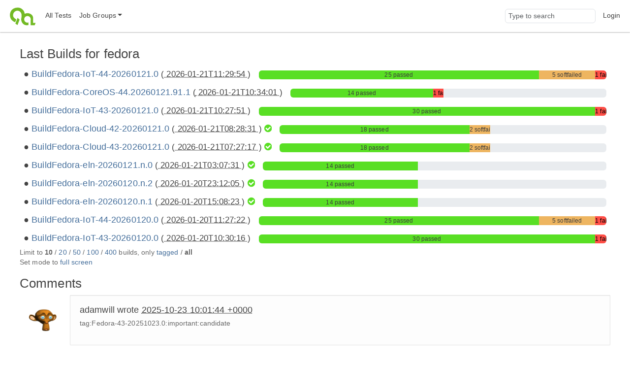

--- FILE ---
content_type: text/html;charset=UTF-8
request_url: https://openqa.fedoraproject.org/group_overview/1?limit_builds=50&only_tagged=1&limit_builds=20&limit_builds=100&only_tagged=0&limit_builds=10&comments_page=1
body_size: 3669
content:
<!DOCTYPE html>
<html lang="en">
  <head>
      <!-- Meta, title, CSS, favicons, etc. -->
      <meta charset="utf-8">
      <meta http-equiv="X-UA-Compatible" content="IE=edge">
      <meta name="viewport" content="width=device-width, initial-scale=1, shrink-to-fit=no">
      <meta name="description" content="openQA is a testing framework mainly for distributions">
      <meta name="keywords" content="Testing, Linux, Qemu">
      <meta name="author" content="openQA contributors">

      <meta name="csrf-token" content="c24a8f47ed2b39b0ccfbded9ca62c7dddab02f7e">
      <meta name="csrf-param" content="csrf_token">

      <title>openQA: fedora</title>

      <!-- Bootstrap core CSS -->
      <link href="/asset/c6678bda67/bootstrap.css" rel="stylesheet">
      <script src="/asset/2a3beec10c/bootstrap.js"></script>

      

      <script>//<![CDATA[

          
          function urlWithBase(path) {
              return path;
          }
          $(function() {
            setupForAll();
            backToTop();
                $('.timeago').timeago();
    toggleFullscreenMode(0);
    autoRefresh(0, 60);
    alignBuildLabels();

          });

//]]></script>
      <link id="favicon-16" rel="icon" href="/asset/711dac3f2e/logo-16.png" sizes="16x16" type="image/png">
      <link id="favicon-svg" rel="icon" href="/asset/84ee5d8626/logo.svg" sizes="any" type="image/svg+xml">

  </head>
  <body>
      <nav class="navbar navbar-expand-lg navbar-light">
  <div class="container-fluid">
     <a class="navbar-brand" href="/"><img src="/asset/84ee5d8626/logo.svg" alt="openQA"></a>
     <button class="navbar-toggler" type="button" data-bs-toggle="collapse" data-bs-target="#navbarNav" aria-controls="navbarNav" aria-expanded="false" aria-label="Toggle navigation">
       <span class="navbar-toggler-icon"></span>
     </button>
     <div class="collapse navbar-collapse" id="navbarNav">
       <ul class="navbar-nav me-auto mb-2 mb-lg-0">
         <li class='nav-item' id="all_tests">
            <a class="nav-link" href="/tests" title="Lists all tests grouped by state">All Tests</a>
         </li>
         <li class="nav-item dropdown" id="job_groups">
            <a href="#" class="nav-link dropdown-toggle" data-bs-toggle="dropdown" role="button"
               aria-haspopup="true" aria-expanded="false" data-submenu
               title="Shows test results for a specific group (usually a specific product)">Job Groups</a>
            <ul class="dropdown-menu">
               
                        <li><a class="dropdown-item" href="/group_overview/1">fedora</a></li>
                        <li><a class="dropdown-item" href="/group_overview/7">fedora-29</a></li>
                        <li><a class="dropdown-item" href="/group_overview/5">Fedora AArch64</a></li>
                        <li><a class="dropdown-item" href="/group_overview/6">Fedora AArch64 Updates</a></li>
                        <li><a class="dropdown-item" href="/group_overview/3">Fedora PowerPC</a></li>
                        <li><a class="dropdown-item" href="/group_overview/4">Fedora PowerPC Updates</a></li>
                        <li><a class="dropdown-item" href="/group_overview/2">Fedora Updates</a></li>
            </ul>
          </li>
        </ul>
        <ul class="navbar-nav ms-auto">
            <li class="nav-item nav-search-item">
                <form method="get" action="/search">
                    <input type="search" name="q" id="global-search" class="form-control navbar-input" value="" placeholder="Type to search" aria-label="Global search input">
                </form>
            </li>
            <li class='nav-item' id="user-action">
                <a class="nav-link" href="/login">Login</a>
            </li>
     </ul>
   </div>
  </div>
</nav>

      <div class="container-fluid" id="content">
          
<div id="flash-messages">
    
</div>



<h2>
    Last Builds for
    fedora
</h2>

<div id="group_descriptions">
</div>


<div id="build-results">
        <div class="d-xl-flex flex-row build-row no-children">
        <div class="px-2 build-label text-nowrap">
            <span class="h4">
                    <a href="/tests/overview?distri=fedora&amp;version=44&amp;build=Fedora-IoT-44-20260121.0&amp;groupid=1">BuildFedora-IoT-44-20260121.0</a>

                <span class="smaller-font">(<abbr class="timeago" title="2026-01-21T11:29:54Z">
                    2026-01-21T11:29:54
                </abbr>)</span>

                
            </span>
        </div>
        <div class="px-2 align-self-center flex-grow-1">
                
<div class="progress build-dashboard " title="passed: 25
softfailed: 5
failed: 1
total: 31">
    <div aria-label="progress-bar-passed" aria-valuemax="100" aria-valuemin="0" aria-valuenow="80.6451612903226" class="progress-bar progress-bar-passed " role="progressbar" style="width: 80.6451612903226%;"><a href="/tests/overview?result=passed&amp;distri=fedora&amp;version=44&amp;build=Fedora-IoT-44-20260121.0&amp;groupid=1">25 passed</a></div>
    
    <div aria-label="progress-bar-softfailed" aria-valuemax="100" aria-valuemin="0" aria-valuenow="16.1290322580645" class="progress-bar progress-bar-softfailed " role="progressbar" style="width: 16.1290322580645%;"><a href="/tests/overview?result=softfailed&amp;distri=fedora&amp;version=44&amp;build=Fedora-IoT-44-20260121.0&amp;groupid=1">5 softfailed</a></div>
    <div aria-label="progress-bar-failed" aria-valuemax="100" aria-valuemin="0" aria-valuenow="3.2258064516129" class="progress-bar progress-bar-failed " role="progressbar" style="width: 3.2258064516129%;"><a href="/tests/overview?result=failed&amp;result=incomplete&amp;result=timeout_exceeded&amp;distri=fedora&amp;version=44&amp;build=Fedora-IoT-44-20260121.0&amp;groupid=1">1 failed</a></div>
    
</div>

        </div>
    </div>
    <div class="d-xl-flex flex-row build-row no-children">
        <div class="px-2 build-label text-nowrap">
            <span class="h4">
                    <a href="/tests/overview?distri=fedora&amp;version=44&amp;build=Fedora-CoreOS-44.20260121.91.1&amp;groupid=1">BuildFedora-CoreOS-44.20260121.91.1</a>

                <span class="smaller-font">(<abbr class="timeago" title="2026-01-21T10:34:01Z">
                    2026-01-21T10:34:01
                </abbr>)</span>

                
            </span>
        </div>
        <div class="px-2 align-self-center flex-grow-1">
                
<div class="progress build-dashboard " title="passed: 14
failed: 1
total: 15">
    <div aria-label="progress-bar-passed" aria-valuemax="100" aria-valuemin="0" aria-valuenow="45.1612903225806" class="progress-bar progress-bar-passed " role="progressbar" style="width: 45.1612903225806%;"><a href="/tests/overview?result=passed&amp;distri=fedora&amp;version=44&amp;build=Fedora-CoreOS-44.20260121.91.1&amp;groupid=1">14 passed</a></div>
    
    
    <div aria-label="progress-bar-failed" aria-valuemax="100" aria-valuemin="0" aria-valuenow="3.2258064516129" class="progress-bar progress-bar-failed " role="progressbar" style="width: 3.2258064516129%;"><a href="/tests/overview?result=failed&amp;result=incomplete&amp;result=timeout_exceeded&amp;distri=fedora&amp;version=44&amp;build=Fedora-CoreOS-44.20260121.91.1&amp;groupid=1">1 failed</a></div>
    
</div>

        </div>
    </div>
    <div class="d-xl-flex flex-row build-row no-children">
        <div class="px-2 build-label text-nowrap">
            <span class="h4">
                    <a href="/tests/overview?distri=fedora&amp;version=43&amp;build=Fedora-IoT-43-20260121.0&amp;groupid=1">BuildFedora-IoT-43-20260121.0</a>

                <span class="smaller-font">(<abbr class="timeago" title="2026-01-21T10:27:51Z">
                    2026-01-21T10:27:51
                </abbr>)</span>

                
            </span>
        </div>
        <div class="px-2 align-self-center flex-grow-1">
                
<div class="progress build-dashboard " title="passed: 30
failed: 1
total: 31">
    <div aria-label="progress-bar-passed" aria-valuemax="100" aria-valuemin="0" aria-valuenow="96.7741935483871" class="progress-bar progress-bar-passed " role="progressbar" style="width: 96.7741935483871%;"><a href="/tests/overview?result=passed&amp;distri=fedora&amp;version=43&amp;build=Fedora-IoT-43-20260121.0&amp;groupid=1">30 passed</a></div>
    
    
    <div aria-label="progress-bar-failed" aria-valuemax="100" aria-valuemin="0" aria-valuenow="3.2258064516129" class="progress-bar progress-bar-failed " role="progressbar" style="width: 3.2258064516129%;"><a href="/tests/overview?result=failed&amp;result=incomplete&amp;result=timeout_exceeded&amp;distri=fedora&amp;version=43&amp;build=Fedora-IoT-43-20260121.0&amp;groupid=1">1 failed</a></div>
    
</div>

        </div>
    </div>
    <div class="d-xl-flex flex-row build-row no-children">
        <div class="px-2 build-label text-nowrap">
            <span class="h4">
                    <a href="/tests/overview?distri=fedora&amp;version=42&amp;build=Fedora-Cloud-42-20260121.0&amp;groupid=1">BuildFedora-Cloud-42-20260121.0</a>

                <span class="smaller-font">(<abbr class="timeago" title="2026-01-21T08:28:31Z">
                    2026-01-21T08:28:31
                </abbr>)</span>

                    <span id="badge-all-passed-1-42-Fedora_Cloud_42_20260121_0">
        <i class="badge-all-passed fa fa-check-circle" title="All passed"></i>
    </span>

            </span>
        </div>
        <div class="px-2 align-self-center flex-grow-1">
                
<div class="progress build-dashboard " title="passed: 18
softfailed: 2
total: 20">
    <div aria-label="progress-bar-passed" aria-valuemax="100" aria-valuemin="0" aria-valuenow="58.0645161290323" class="progress-bar progress-bar-passed " role="progressbar" style="width: 58.0645161290323%;"><a href="/tests/overview?result=passed&amp;distri=fedora&amp;version=42&amp;build=Fedora-Cloud-42-20260121.0&amp;groupid=1">18 passed</a></div>
    
    <div aria-label="progress-bar-softfailed" aria-valuemax="100" aria-valuemin="0" aria-valuenow="6.45161290322581" class="progress-bar progress-bar-softfailed " role="progressbar" style="width: 6.45161290322581%;"><a href="/tests/overview?result=softfailed&amp;distri=fedora&amp;version=42&amp;build=Fedora-Cloud-42-20260121.0&amp;groupid=1">2 softfailed</a></div>
    
    
</div>

        </div>
    </div>
    <div class="d-xl-flex flex-row build-row no-children">
        <div class="px-2 build-label text-nowrap">
            <span class="h4">
                    <a href="/tests/overview?distri=fedora&amp;version=43&amp;build=Fedora-Cloud-43-20260121.0&amp;groupid=1">BuildFedora-Cloud-43-20260121.0</a>

                <span class="smaller-font">(<abbr class="timeago" title="2026-01-21T07:27:17Z">
                    2026-01-21T07:27:17
                </abbr>)</span>

                    <span id="badge-all-passed-1-43-Fedora_Cloud_43_20260121_0">
        <i class="badge-all-passed fa fa-check-circle" title="All passed"></i>
    </span>

            </span>
        </div>
        <div class="px-2 align-self-center flex-grow-1">
                
<div class="progress build-dashboard " title="passed: 18
softfailed: 2
total: 20">
    <div aria-label="progress-bar-passed" aria-valuemax="100" aria-valuemin="0" aria-valuenow="58.0645161290323" class="progress-bar progress-bar-passed " role="progressbar" style="width: 58.0645161290323%;"><a href="/tests/overview?result=passed&amp;distri=fedora&amp;version=43&amp;build=Fedora-Cloud-43-20260121.0&amp;groupid=1">18 passed</a></div>
    
    <div aria-label="progress-bar-softfailed" aria-valuemax="100" aria-valuemin="0" aria-valuenow="6.45161290322581" class="progress-bar progress-bar-softfailed " role="progressbar" style="width: 6.45161290322581%;"><a href="/tests/overview?result=softfailed&amp;distri=fedora&amp;version=43&amp;build=Fedora-Cloud-43-20260121.0&amp;groupid=1">2 softfailed</a></div>
    
    
</div>

        </div>
    </div>
    <div class="d-xl-flex flex-row build-row no-children">
        <div class="px-2 build-label text-nowrap">
            <span class="h4">
                    <a href="/tests/overview?distri=fedora&amp;version=eln&amp;build=Fedora-eln-20260121.n.0&amp;groupid=1">BuildFedora-eln-20260121.n.0</a>

                <span class="smaller-font">(<abbr class="timeago" title="2026-01-21T03:07:31Z">
                    2026-01-21T03:07:31
                </abbr>)</span>

                    <span id="badge-all-passed-1-eln-Fedora_eln_20260121_n_0">
        <i class="badge-all-passed fa fa-check-circle" title="All passed"></i>
    </span>

            </span>
        </div>
        <div class="px-2 align-self-center flex-grow-1">
                
<div class="progress build-dashboard " title="passed: 14
total: 14">
    <div aria-label="progress-bar-passed" aria-valuemax="100" aria-valuemin="0" aria-valuenow="45.1612903225806" class="progress-bar progress-bar-passed " role="progressbar" style="width: 45.1612903225806%;"><a href="/tests/overview?result=passed&amp;distri=fedora&amp;version=eln&amp;build=Fedora-eln-20260121.n.0&amp;groupid=1">14 passed</a></div>
    
    
    
    
</div>

        </div>
    </div>
    <div class="d-xl-flex flex-row build-row no-children">
        <div class="px-2 build-label text-nowrap">
            <span class="h4">
                    <a href="/tests/overview?distri=fedora&amp;version=eln&amp;build=Fedora-eln-20260120.n.2&amp;groupid=1">BuildFedora-eln-20260120.n.2</a>

                <span class="smaller-font">(<abbr class="timeago" title="2026-01-20T23:12:05Z">
                    2026-01-20T23:12:05
                </abbr>)</span>

                    <span id="badge-all-passed-1-eln-Fedora_eln_20260120_n_2">
        <i class="badge-all-passed fa fa-check-circle" title="All passed"></i>
    </span>

            </span>
        </div>
        <div class="px-2 align-self-center flex-grow-1">
                
<div class="progress build-dashboard " title="passed: 14
total: 14">
    <div aria-label="progress-bar-passed" aria-valuemax="100" aria-valuemin="0" aria-valuenow="45.1612903225806" class="progress-bar progress-bar-passed " role="progressbar" style="width: 45.1612903225806%;"><a href="/tests/overview?result=passed&amp;distri=fedora&amp;version=eln&amp;build=Fedora-eln-20260120.n.2&amp;groupid=1">14 passed</a></div>
    
    
    
    
</div>

        </div>
    </div>
    <div class="d-xl-flex flex-row build-row no-children">
        <div class="px-2 build-label text-nowrap">
            <span class="h4">
                    <a href="/tests/overview?distri=fedora&amp;version=eln&amp;build=Fedora-eln-20260120.n.1&amp;groupid=1">BuildFedora-eln-20260120.n.1</a>

                <span class="smaller-font">(<abbr class="timeago" title="2026-01-20T15:08:23Z">
                    2026-01-20T15:08:23
                </abbr>)</span>

                    <span id="badge-all-passed-1-eln-Fedora_eln_20260120_n_1">
        <i class="badge-all-passed fa fa-check-circle" title="All passed"></i>
    </span>

            </span>
        </div>
        <div class="px-2 align-self-center flex-grow-1">
                
<div class="progress build-dashboard " title="passed: 14
total: 14">
    <div aria-label="progress-bar-passed" aria-valuemax="100" aria-valuemin="0" aria-valuenow="45.1612903225806" class="progress-bar progress-bar-passed " role="progressbar" style="width: 45.1612903225806%;"><a href="/tests/overview?result=passed&amp;distri=fedora&amp;version=eln&amp;build=Fedora-eln-20260120.n.1&amp;groupid=1">14 passed</a></div>
    
    
    
    
</div>

        </div>
    </div>
    <div class="d-xl-flex flex-row build-row no-children">
        <div class="px-2 build-label text-nowrap">
            <span class="h4">
                    <a href="/tests/overview?distri=fedora&amp;version=44&amp;build=Fedora-IoT-44-20260120.0&amp;groupid=1">BuildFedora-IoT-44-20260120.0</a>

                <span class="smaller-font">(<abbr class="timeago" title="2026-01-20T11:27:22Z">
                    2026-01-20T11:27:22
                </abbr>)</span>

                
            </span>
        </div>
        <div class="px-2 align-self-center flex-grow-1">
                
<div class="progress build-dashboard " title="passed: 25
softfailed: 5
failed: 1
total: 31">
    <div aria-label="progress-bar-passed" aria-valuemax="100" aria-valuemin="0" aria-valuenow="80.6451612903226" class="progress-bar progress-bar-passed " role="progressbar" style="width: 80.6451612903226%;"><a href="/tests/overview?result=passed&amp;distri=fedora&amp;version=44&amp;build=Fedora-IoT-44-20260120.0&amp;groupid=1">25 passed</a></div>
    
    <div aria-label="progress-bar-softfailed" aria-valuemax="100" aria-valuemin="0" aria-valuenow="16.1290322580645" class="progress-bar progress-bar-softfailed " role="progressbar" style="width: 16.1290322580645%;"><a href="/tests/overview?result=softfailed&amp;distri=fedora&amp;version=44&amp;build=Fedora-IoT-44-20260120.0&amp;groupid=1">5 softfailed</a></div>
    <div aria-label="progress-bar-failed" aria-valuemax="100" aria-valuemin="0" aria-valuenow="3.2258064516129" class="progress-bar progress-bar-failed " role="progressbar" style="width: 3.2258064516129%;"><a href="/tests/overview?result=failed&amp;result=incomplete&amp;result=timeout_exceeded&amp;distri=fedora&amp;version=44&amp;build=Fedora-IoT-44-20260120.0&amp;groupid=1">1 failed</a></div>
    
</div>

        </div>
    </div>
    <div class="d-xl-flex flex-row build-row no-children">
        <div class="px-2 build-label text-nowrap">
            <span class="h4">
                    <a href="/tests/overview?distri=fedora&amp;version=43&amp;build=Fedora-IoT-43-20260120.0&amp;groupid=1">BuildFedora-IoT-43-20260120.0</a>

                <span class="smaller-font">(<abbr class="timeago" title="2026-01-20T10:30:16Z">
                    2026-01-20T10:30:16
                </abbr>)</span>

                
            </span>
        </div>
        <div class="px-2 align-self-center flex-grow-1">
                
<div class="progress build-dashboard " title="passed: 30
failed: 1
total: 31">
    <div aria-label="progress-bar-passed" aria-valuemax="100" aria-valuemin="0" aria-valuenow="96.7741935483871" class="progress-bar progress-bar-passed " role="progressbar" style="width: 96.7741935483871%;"><a href="/tests/overview?result=passed&amp;distri=fedora&amp;version=43&amp;build=Fedora-IoT-43-20260120.0&amp;groupid=1">30 passed</a></div>
    
    
    <div aria-label="progress-bar-failed" aria-valuemax="100" aria-valuemin="0" aria-valuenow="3.2258064516129" class="progress-bar progress-bar-failed " role="progressbar" style="width: 3.2258064516129%;"><a href="/tests/overview?result=failed&amp;result=incomplete&amp;result=timeout_exceeded&amp;distri=fedora&amp;version=43&amp;build=Fedora-IoT-43-20260120.0&amp;groupid=1">1 failed</a></div>
    
</div>

        </div>
    </div>

</div>
<div id="more_builds">
    Limit to
    <b>10</b> / <a href="/group_overview/1?only_tagged=1&amp;only_tagged=0&amp;comments_page=1&amp;limit_builds=20">20</a> / <a href="/group_overview/1?only_tagged=1&amp;only_tagged=0&amp;comments_page=1&amp;limit_builds=50">50</a> / <a href="/group_overview/1?only_tagged=1&amp;only_tagged=0&amp;comments_page=1&amp;limit_builds=100">100</a> / <a href="/group_overview/1?only_tagged=1&amp;only_tagged=0&amp;comments_page=1&amp;limit_builds=400">400</a>
    builds, only
    <a href="/group_overview/1?limit_builds=50&amp;limit_builds=20&amp;limit_builds=100&amp;limit_builds=10&amp;comments_page=1&amp;only_tagged=1">tagged</a> / <b>all</b>
</div>

<div id="mode_section">
    Set mode to
        <a href="https://openqa01/group_overview/1?fullscreen=1">full screen</a>
</div>

<h2>Comments</h2>
<div id="comments-preview">
        
    <div class="row comment-row">
        <div class="col-sm-1">
            <img class="media-object img-circle" src="//www.gravatar.com/avatar/c1fa0a85d174205b1341e1a30d419a7f?d=wavatar&amp;s=60" alt="profile" title="adamwill">
        </div>
    <div class="col-sm-11">
        <div class="media-body comment-body" id="comment-121429">
            <div class="well well-lg">
                <form onsubmit="updateComment(this); return false;" onreset="hideCommentEditor(this); return true;" data-put-url="/api/v1/groups/1/comments/121429">
                    <h4 class="media-heading">
                            adamwill wrote
                            <a href="#comment-121429" class="comment-anchor"><abbr class="timeago" title="2025-10-23T10:01:44Z">2025-10-23 10:01:44 +0000</abbr></a>
                    </h4>
                    <div class="media-comment markdown">
                            <p>tag:Fedora-43-20251023.0:important:candidate</p>

                    </div>
                </form>
            </div>
        </div>
    </div>
</div>

        
    <div class="row comment-row">
        <div class="col-sm-1">
            <img class="media-object img-circle" src="//www.gravatar.com/avatar/c1fa0a85d174205b1341e1a30d419a7f?d=wavatar&amp;s=60" alt="profile" title="adamwill">
        </div>
    <div class="col-sm-11">
        <div class="media-body comment-body" id="comment-121288">
            <div class="well well-lg">
                <form onsubmit="updateComment(this); return false;" onreset="hideCommentEditor(this); return true;" data-put-url="/api/v1/groups/1/comments/121288">
                    <h4 class="media-heading">
                            adamwill wrote
                            <a href="#comment-121288" class="comment-anchor"><abbr class="timeago" title="2025-10-22T07:50:34Z">2025-10-22 07:50:34 +0000</abbr></a>
                    </h4>
                    <div class="media-comment markdown">
                            <p>tag:Fedora-43-20251022.0:important:candidate</p>

                    </div>
                </form>
            </div>
        </div>
    </div>
</div>

        
    <div class="row comment-row">
        <div class="col-sm-1">
            <img class="media-object img-circle" src="//www.gravatar.com/avatar/c1fa0a85d174205b1341e1a30d419a7f?d=wavatar&amp;s=60" alt="profile" title="adamwill">
        </div>
    <div class="col-sm-11">
        <div class="media-body comment-body" id="comment-120692">
            <div class="well well-lg">
                <form onsubmit="updateComment(this); return false;" onreset="hideCommentEditor(this); return true;" data-put-url="/api/v1/groups/1/comments/120692">
                    <h4 class="media-heading">
                            adamwill wrote
                            <a href="#comment-120692" class="comment-anchor"><abbr class="timeago" title="2025-10-16T07:57:42Z">2025-10-16 07:57:42 +0000</abbr></a>
                    </h4>
                    <div class="media-comment markdown">
                            <p>tag:Fedora-43-20251016.1:important:candidate</p>

                    </div>
                </form>
            </div>
        </div>
    </div>
</div>

        
    <div class="row comment-row">
        <div class="col-sm-1">
            <img class="media-object img-circle" src="//www.gravatar.com/avatar/c1fa0a85d174205b1341e1a30d419a7f?d=wavatar&amp;s=60" alt="profile" title="adamwill">
        </div>
    <div class="col-sm-11">
        <div class="media-body comment-body" id="comment-114605">
            <div class="well well-lg">
                <form onsubmit="updateComment(this); return false;" onreset="hideCommentEditor(this); return true;" data-put-url="/api/v1/groups/1/comments/114605">
                    <h4 class="media-heading">
                            adamwill wrote
                            <a href="#comment-114605" class="comment-anchor"><abbr class="timeago" title="2025-09-11T00:01:33Z">2025-09-11 00:01:33 +0000</abbr></a>
                    </h4>
                    <div class="media-comment markdown">
                            <p>tag:Fedora-43-20250910.2:important:candidate</p>

                    </div>
                </form>
            </div>
        </div>
    </div>
</div>

        
    <div class="row comment-row">
        <div class="col-sm-1">
            <img class="media-object img-circle" src="//www.gravatar.com/avatar/c1fa0a85d174205b1341e1a30d419a7f?d=wavatar&amp;s=60" alt="profile" title="adamwill">
        </div>
    <div class="col-sm-11">
        <div class="media-body comment-body" id="comment-114577">
            <div class="well well-lg">
                <form onsubmit="updateComment(this); return false;" onreset="hideCommentEditor(this); return true;" data-put-url="/api/v1/groups/1/comments/114577">
                    <h4 class="media-heading">
                            adamwill wrote
                            <a href="#comment-114577" class="comment-anchor"><abbr class="timeago" title="2025-09-10T19:48:15Z">2025-09-10 19:48:15 +0000</abbr></a>
                    </h4>
                    <div class="media-comment markdown">
                            <p>tag:Fedora-43-20250910.1:important:candidate</p>

                    </div>
                </form>
            </div>
        </div>
    </div>
</div>

</div>
<div class="row">
    <div class="col-sm-1"></div>
    <div class="col-sm-11">
        <nav class="comments-pagination" aria-label="Comments pagination">
          <ul class="pagination">

                <li class="disabled"><span
              class="page-link" aria-label="Previous">
                <span aria-hidden="true">&laquo;</span>
                <span class="sr-only">Previous</span>
                </span>

                
<li class="active"><a class="page-link" href="/group_overview/1?limit_builds=50&amp;only_tagged=1&amp;limit_builds=20&amp;limit_builds=100&amp;only_tagged=0&amp;limit_builds=10&amp;comments_page=1">1</a></li>                
<li class><a class="page-link" href="/group_overview/1?limit_builds=50&amp;only_tagged=1&amp;limit_builds=20&amp;limit_builds=100&amp;only_tagged=0&amp;limit_builds=10&amp;comments_page=2">2</a></li>                
<li class><a class="page-link" href="/group_overview/1?limit_builds=50&amp;only_tagged=1&amp;limit_builds=20&amp;limit_builds=100&amp;only_tagged=0&amp;limit_builds=10&amp;comments_page=3">3</a></li>                
<li class><a class="page-link" href="/group_overview/1?limit_builds=50&amp;only_tagged=1&amp;limit_builds=20&amp;limit_builds=100&amp;only_tagged=0&amp;limit_builds=10&amp;comments_page=4">4</a></li>                
<li class><a class="page-link" href="/group_overview/1?limit_builds=50&amp;only_tagged=1&amp;limit_builds=20&amp;limit_builds=100&amp;only_tagged=0&amp;limit_builds=10&amp;comments_page=5">5</a></li>                
<li class><a class="page-link" href="/group_overview/1?limit_builds=50&amp;only_tagged=1&amp;limit_builds=20&amp;limit_builds=100&amp;only_tagged=0&amp;limit_builds=10&amp;comments_page=6">6</a></li>                
<li class><a class="page-link" href="/group_overview/1?limit_builds=50&amp;only_tagged=1&amp;limit_builds=20&amp;limit_builds=100&amp;only_tagged=0&amp;limit_builds=10&amp;comments_page=7">7</a></li>                
<li class><a class="page-link" href="/group_overview/1?limit_builds=50&amp;only_tagged=1&amp;limit_builds=20&amp;limit_builds=100&amp;only_tagged=0&amp;limit_builds=10&amp;comments_page=8">8</a></li>                
<li class><a class="page-link" href="/group_overview/1?limit_builds=50&amp;only_tagged=1&amp;limit_builds=20&amp;limit_builds=100&amp;only_tagged=0&amp;limit_builds=10&amp;comments_page=9">9</a></li>                
<li class><a class="page-link" href="/group_overview/1?limit_builds=50&amp;only_tagged=1&amp;limit_builds=20&amp;limit_builds=100&amp;only_tagged=0&amp;limit_builds=10&amp;comments_page=10">10</a></li>                
<li class><a class="page-link" href="/group_overview/1?limit_builds=50&amp;only_tagged=1&amp;limit_builds=20&amp;limit_builds=100&amp;only_tagged=0&amp;limit_builds=10&amp;comments_page=11">11</a></li>                
<li class><a class="page-link" href="/group_overview/1?limit_builds=50&amp;only_tagged=1&amp;limit_builds=20&amp;limit_builds=100&amp;only_tagged=0&amp;limit_builds=10&amp;comments_page=12">12</a></li>                
<li class><a class="page-link" href="/group_overview/1?limit_builds=50&amp;only_tagged=1&amp;limit_builds=20&amp;limit_builds=100&amp;only_tagged=0&amp;limit_builds=10&amp;comments_page=13">13</a></li>                
<li class><a class="page-link" href="/group_overview/1?limit_builds=50&amp;only_tagged=1&amp;limit_builds=20&amp;limit_builds=100&amp;only_tagged=0&amp;limit_builds=10&amp;comments_page=14">14</a></li>                
<li class><a class="page-link" href="/group_overview/1?limit_builds=50&amp;only_tagged=1&amp;limit_builds=20&amp;limit_builds=100&amp;only_tagged=0&amp;limit_builds=10&amp;comments_page=15">15</a></li>                
<li class><a class="page-link" href="/group_overview/1?limit_builds=50&amp;only_tagged=1&amp;limit_builds=20&amp;limit_builds=100&amp;only_tagged=0&amp;limit_builds=10&amp;comments_page=16">16</a></li>                
<li class><a class="page-link" href="/group_overview/1?limit_builds=50&amp;only_tagged=1&amp;limit_builds=20&amp;limit_builds=100&amp;only_tagged=0&amp;limit_builds=10&amp;comments_page=17">17</a></li>                
<li class><a class="page-link" href="/group_overview/1?limit_builds=50&amp;only_tagged=1&amp;limit_builds=20&amp;limit_builds=100&amp;only_tagged=0&amp;limit_builds=10&amp;comments_page=18">18</a></li>                
<li class><a class="page-link" href="/group_overview/1?limit_builds=50&amp;only_tagged=1&amp;limit_builds=20&amp;limit_builds=100&amp;only_tagged=0&amp;limit_builds=10&amp;comments_page=19">19</a></li>                
<li class><a class="page-link" href="/group_overview/1?limit_builds=50&amp;only_tagged=1&amp;limit_builds=20&amp;limit_builds=100&amp;only_tagged=0&amp;limit_builds=10&amp;comments_page=20">20</a></li>                
<li class><a class="page-link" href="/group_overview/1?limit_builds=50&amp;only_tagged=1&amp;limit_builds=20&amp;limit_builds=100&amp;only_tagged=0&amp;limit_builds=10&amp;comments_page=21">21</a></li>                
<li class><a class="page-link" href="/group_overview/1?limit_builds=50&amp;only_tagged=1&amp;limit_builds=20&amp;limit_builds=100&amp;only_tagged=0&amp;limit_builds=10&amp;comments_page=22">22</a></li>                
<li class><a class="page-link" href="/group_overview/1?limit_builds=50&amp;only_tagged=1&amp;limit_builds=20&amp;limit_builds=100&amp;only_tagged=0&amp;limit_builds=10&amp;comments_page=23">23</a></li>                
<li class><a class="page-link" href="/group_overview/1?limit_builds=50&amp;only_tagged=1&amp;limit_builds=20&amp;limit_builds=100&amp;only_tagged=0&amp;limit_builds=10&amp;comments_page=24">24</a></li>                
<li class><a class="page-link" href="/group_overview/1?limit_builds=50&amp;only_tagged=1&amp;limit_builds=20&amp;limit_builds=100&amp;only_tagged=0&amp;limit_builds=10&amp;comments_page=25">25</a></li>                
<li class><a class="page-link" href="/group_overview/1?limit_builds=50&amp;only_tagged=1&amp;limit_builds=20&amp;limit_builds=100&amp;only_tagged=0&amp;limit_builds=10&amp;comments_page=26">26</a></li>

                <li><a href="/group_overview/1?limit_builds=50&amp;only_tagged=1&amp;limit_builds=20&amp;limit_builds=100&amp;only_tagged=0&amp;limit_builds=10&amp;comments_page=2"
                class="page-link" aria-label="Next">
                  <span aria-hidden="true">&raquo;</span>
                  <span class="sr-only">Next</span>
                </a>
            </li>
          </ul>
        </nav>
    </div>
</div>



          <button id="back-to-top" class="btn btn-primary btn-lg back-to-top">
            <i class="fa fa-angle-up"></i>
          </button>
      </div>

      <footer class='footer'>
          <div class='container-fluid'>
              <div id="footer-links">
                  <span class="left">
                      
                  </span>
                  <span class="right">
                      
                  </span>
              </div>
              <div id='footer-legal' class="text-center">
                  openQA is licensed under
                  <a href="https://github.com/os-autoinst/openQA">GPL-2.0</a>
              </div>
            </div>
      </footer>
      <script>
        let theme = 'light';
        if (theme === 'detect') theme = window.matchMedia('(prefers-color-scheme: dark)').matches === true ? 'dark' : 'light';
        document.documentElement.dataset.bsTheme = theme;
      </script>
  </body>
</html>
